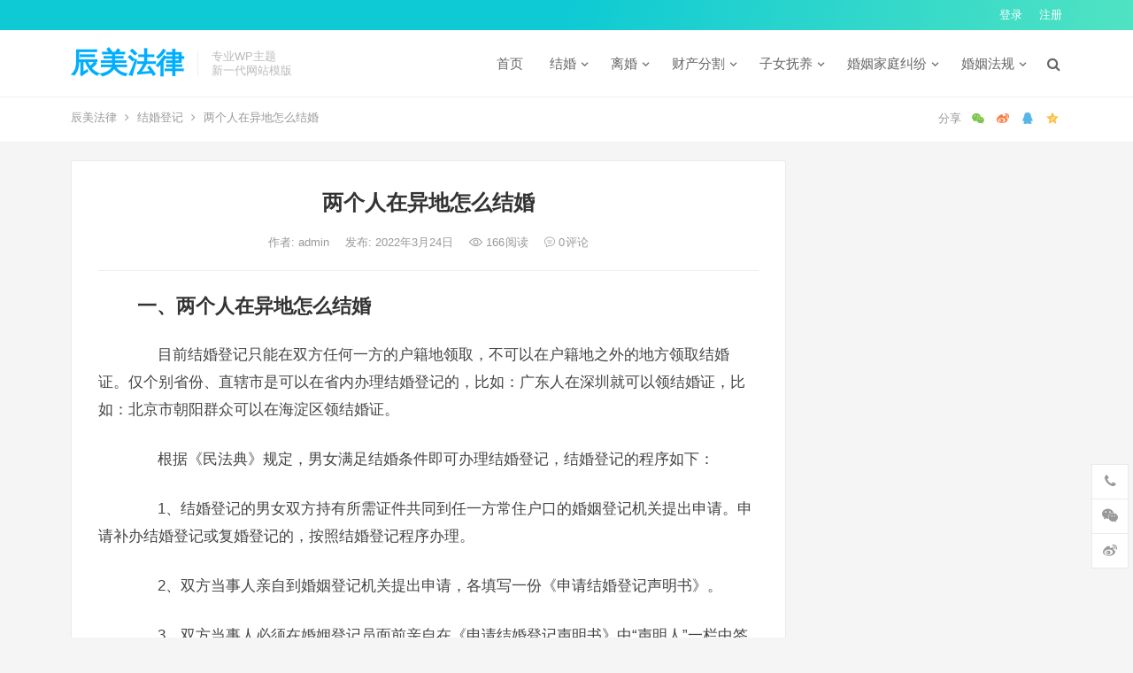

--- FILE ---
content_type: text/html; charset=UTF-8
request_url: https://www.chenmeilaw.com/law/1031.html
body_size: 16667
content:
<!DOCTYPE html>
<html lang="zh-CN">
<head>
<meta charset="UTF-8">
<meta name="viewport" content="width=device-width, initial-scale=1">
<meta http-equiv="X-UA-Compatible" content="IE=edge">
<meta name="HandheldFriendly" content="true">
<link rel="profile" href="http://gmpg.org/xfn/11">
<title>两个人在异地怎么结婚 &#8211; 辰美法律</title>
<meta name='robots' content='max-image-preview:large' />
<link rel="alternate" type="application/rss+xml" title="辰美法律 &raquo; Feed" href="/feed" />
<link rel="alternate" type="application/rss+xml" title="辰美法律 &raquo; 评论Feed" href="/comments/feed" />
<link rel="alternate" type="application/rss+xml" title="辰美法律 &raquo; 两个人在异地怎么结婚评论Feed" href="/law/1031.html/feed" />
<script type="text/javascript">
window._wpemojiSettings = {"baseUrl":"https:\/\/s.w.org\/images\/core\/emoji\/14.0.0\/72x72\/","ext":".png","svgUrl":"https:\/\/s.w.org\/images\/core\/emoji\/14.0.0\/svg\/","svgExt":".svg","source":{"concatemoji":"\/wp-includes\/js\/wp-emoji-release.min.js?ver=6.3"}};
/*! This file is auto-generated */
!function(i,n){var o,s,e;function c(e){try{var t={supportTests:e,timestamp:(new Date).valueOf()};sessionStorage.setItem(o,JSON.stringify(t))}catch(e){}}function p(e,t,n){e.clearRect(0,0,e.canvas.width,e.canvas.height),e.fillText(t,0,0);var t=new Uint32Array(e.getImageData(0,0,e.canvas.width,e.canvas.height).data),r=(e.clearRect(0,0,e.canvas.width,e.canvas.height),e.fillText(n,0,0),new Uint32Array(e.getImageData(0,0,e.canvas.width,e.canvas.height).data));return t.every(function(e,t){return e===r[t]})}function u(e,t,n){switch(t){case"flag":return n(e,"\ud83c\udff3\ufe0f\u200d\u26a7\ufe0f","\ud83c\udff3\ufe0f\u200b\u26a7\ufe0f")?!1:!n(e,"\ud83c\uddfa\ud83c\uddf3","\ud83c\uddfa\u200b\ud83c\uddf3")&&!n(e,"\ud83c\udff4\udb40\udc67\udb40\udc62\udb40\udc65\udb40\udc6e\udb40\udc67\udb40\udc7f","\ud83c\udff4\u200b\udb40\udc67\u200b\udb40\udc62\u200b\udb40\udc65\u200b\udb40\udc6e\u200b\udb40\udc67\u200b\udb40\udc7f");case"emoji":return!n(e,"\ud83e\udef1\ud83c\udffb\u200d\ud83e\udef2\ud83c\udfff","\ud83e\udef1\ud83c\udffb\u200b\ud83e\udef2\ud83c\udfff")}return!1}function f(e,t,n){var r="undefined"!=typeof WorkerGlobalScope&&self instanceof WorkerGlobalScope?new OffscreenCanvas(300,150):i.createElement("canvas"),a=r.getContext("2d",{willReadFrequently:!0}),o=(a.textBaseline="top",a.font="600 32px Arial",{});return e.forEach(function(e){o[e]=t(a,e,n)}),o}function t(e){var t=i.createElement("script");t.src=e,t.defer=!0,i.head.appendChild(t)}"undefined"!=typeof Promise&&(o="wpEmojiSettingsSupports",s=["flag","emoji"],n.supports={everything:!0,everythingExceptFlag:!0},e=new Promise(function(e){i.addEventListener("DOMContentLoaded",e,{once:!0})}),new Promise(function(t){var n=function(){try{var e=JSON.parse(sessionStorage.getItem(o));if("object"==typeof e&&"number"==typeof e.timestamp&&(new Date).valueOf()<e.timestamp+604800&&"object"==typeof e.supportTests)return e.supportTests}catch(e){}return null}();if(!n){if("undefined"!=typeof Worker&&"undefined"!=typeof OffscreenCanvas&&"undefined"!=typeof URL&&URL.createObjectURL&&"undefined"!=typeof Blob)try{var e="postMessage("+f.toString()+"("+[JSON.stringify(s),u.toString(),p.toString()].join(",")+"));",r=new Blob([e],{type:"text/javascript"}),a=new Worker(URL.createObjectURL(r),{name:"wpTestEmojiSupports"});return void(a.onmessage=function(e){c(n=e.data),a.terminate(),t(n)})}catch(e){}c(n=f(s,u,p))}t(n)}).then(function(e){for(var t in e)n.supports[t]=e[t],n.supports.everything=n.supports.everything&&n.supports[t],"flag"!==t&&(n.supports.everythingExceptFlag=n.supports.everythingExceptFlag&&n.supports[t]);n.supports.everythingExceptFlag=n.supports.everythingExceptFlag&&!n.supports.flag,n.DOMReady=!1,n.readyCallback=function(){n.DOMReady=!0}}).then(function(){return e}).then(function(){var e;n.supports.everything||(n.readyCallback(),(e=n.source||{}).concatemoji?t(e.concatemoji):e.wpemoji&&e.twemoji&&(t(e.twemoji),t(e.wpemoji)))}))}((window,document),window._wpemojiSettings);
</script>
<style type="text/css">
img.wp-smiley,
img.emoji {
	display: inline !important;
	border: none !important;
	box-shadow: none !important;
	height: 1em !important;
	width: 1em !important;
	margin: 0 0.07em !important;
	vertical-align: -0.1em !important;
	background: none !important;
	padding: 0 !important;
}
</style>
	<link rel='stylesheet' id='wp-block-library-css' href='/wp-includes/css/dist/block-library/style.min.css?ver=6.3' type='text/css' media='all' />
<style id='classic-theme-styles-inline-css' type='text/css'>
/*! This file is auto-generated */
.wp-block-button__link{color:#fff;background-color:#32373c;border-radius:9999px;box-shadow:none;text-decoration:none;padding:calc(.667em + 2px) calc(1.333em + 2px);font-size:1.125em}.wp-block-file__button{background:#32373c;color:#fff;text-decoration:none}
</style>
<style id='global-styles-inline-css' type='text/css'>
body{--wp--preset--color--black: #000000;--wp--preset--color--cyan-bluish-gray: #abb8c3;--wp--preset--color--white: #ffffff;--wp--preset--color--pale-pink: #f78da7;--wp--preset--color--vivid-red: #cf2e2e;--wp--preset--color--luminous-vivid-orange: #ff6900;--wp--preset--color--luminous-vivid-amber: #fcb900;--wp--preset--color--light-green-cyan: #7bdcb5;--wp--preset--color--vivid-green-cyan: #00d084;--wp--preset--color--pale-cyan-blue: #8ed1fc;--wp--preset--color--vivid-cyan-blue: #0693e3;--wp--preset--color--vivid-purple: #9b51e0;--wp--preset--gradient--vivid-cyan-blue-to-vivid-purple: linear-gradient(135deg,rgba(6,147,227,1) 0%,rgb(155,81,224) 100%);--wp--preset--gradient--light-green-cyan-to-vivid-green-cyan: linear-gradient(135deg,rgb(122,220,180) 0%,rgb(0,208,130) 100%);--wp--preset--gradient--luminous-vivid-amber-to-luminous-vivid-orange: linear-gradient(135deg,rgba(252,185,0,1) 0%,rgba(255,105,0,1) 100%);--wp--preset--gradient--luminous-vivid-orange-to-vivid-red: linear-gradient(135deg,rgba(255,105,0,1) 0%,rgb(207,46,46) 100%);--wp--preset--gradient--very-light-gray-to-cyan-bluish-gray: linear-gradient(135deg,rgb(238,238,238) 0%,rgb(169,184,195) 100%);--wp--preset--gradient--cool-to-warm-spectrum: linear-gradient(135deg,rgb(74,234,220) 0%,rgb(151,120,209) 20%,rgb(207,42,186) 40%,rgb(238,44,130) 60%,rgb(251,105,98) 80%,rgb(254,248,76) 100%);--wp--preset--gradient--blush-light-purple: linear-gradient(135deg,rgb(255,206,236) 0%,rgb(152,150,240) 100%);--wp--preset--gradient--blush-bordeaux: linear-gradient(135deg,rgb(254,205,165) 0%,rgb(254,45,45) 50%,rgb(107,0,62) 100%);--wp--preset--gradient--luminous-dusk: linear-gradient(135deg,rgb(255,203,112) 0%,rgb(199,81,192) 50%,rgb(65,88,208) 100%);--wp--preset--gradient--pale-ocean: linear-gradient(135deg,rgb(255,245,203) 0%,rgb(182,227,212) 50%,rgb(51,167,181) 100%);--wp--preset--gradient--electric-grass: linear-gradient(135deg,rgb(202,248,128) 0%,rgb(113,206,126) 100%);--wp--preset--gradient--midnight: linear-gradient(135deg,rgb(2,3,129) 0%,rgb(40,116,252) 100%);--wp--preset--font-size--small: 13px;--wp--preset--font-size--medium: 20px;--wp--preset--font-size--large: 36px;--wp--preset--font-size--x-large: 42px;--wp--preset--spacing--20: 0.44rem;--wp--preset--spacing--30: 0.67rem;--wp--preset--spacing--40: 1rem;--wp--preset--spacing--50: 1.5rem;--wp--preset--spacing--60: 2.25rem;--wp--preset--spacing--70: 3.38rem;--wp--preset--spacing--80: 5.06rem;--wp--preset--shadow--natural: 6px 6px 9px rgba(0, 0, 0, 0.2);--wp--preset--shadow--deep: 12px 12px 50px rgba(0, 0, 0, 0.4);--wp--preset--shadow--sharp: 6px 6px 0px rgba(0, 0, 0, 0.2);--wp--preset--shadow--outlined: 6px 6px 0px -3px rgba(255, 255, 255, 1), 6px 6px rgba(0, 0, 0, 1);--wp--preset--shadow--crisp: 6px 6px 0px rgba(0, 0, 0, 1);}:where(.is-layout-flex){gap: 0.5em;}:where(.is-layout-grid){gap: 0.5em;}body .is-layout-flow > .alignleft{float: left;margin-inline-start: 0;margin-inline-end: 2em;}body .is-layout-flow > .alignright{float: right;margin-inline-start: 2em;margin-inline-end: 0;}body .is-layout-flow > .aligncenter{margin-left: auto !important;margin-right: auto !important;}body .is-layout-constrained > .alignleft{float: left;margin-inline-start: 0;margin-inline-end: 2em;}body .is-layout-constrained > .alignright{float: right;margin-inline-start: 2em;margin-inline-end: 0;}body .is-layout-constrained > .aligncenter{margin-left: auto !important;margin-right: auto !important;}body .is-layout-constrained > :where(:not(.alignleft):not(.alignright):not(.alignfull)){max-width: var(--wp--style--global--content-size);margin-left: auto !important;margin-right: auto !important;}body .is-layout-constrained > .alignwide{max-width: var(--wp--style--global--wide-size);}body .is-layout-flex{display: flex;}body .is-layout-flex{flex-wrap: wrap;align-items: center;}body .is-layout-flex > *{margin: 0;}body .is-layout-grid{display: grid;}body .is-layout-grid > *{margin: 0;}:where(.wp-block-columns.is-layout-flex){gap: 2em;}:where(.wp-block-columns.is-layout-grid){gap: 2em;}:where(.wp-block-post-template.is-layout-flex){gap: 1.25em;}:where(.wp-block-post-template.is-layout-grid){gap: 1.25em;}.has-black-color{color: var(--wp--preset--color--black) !important;}.has-cyan-bluish-gray-color{color: var(--wp--preset--color--cyan-bluish-gray) !important;}.has-white-color{color: var(--wp--preset--color--white) !important;}.has-pale-pink-color{color: var(--wp--preset--color--pale-pink) !important;}.has-vivid-red-color{color: var(--wp--preset--color--vivid-red) !important;}.has-luminous-vivid-orange-color{color: var(--wp--preset--color--luminous-vivid-orange) !important;}.has-luminous-vivid-amber-color{color: var(--wp--preset--color--luminous-vivid-amber) !important;}.has-light-green-cyan-color{color: var(--wp--preset--color--light-green-cyan) !important;}.has-vivid-green-cyan-color{color: var(--wp--preset--color--vivid-green-cyan) !important;}.has-pale-cyan-blue-color{color: var(--wp--preset--color--pale-cyan-blue) !important;}.has-vivid-cyan-blue-color{color: var(--wp--preset--color--vivid-cyan-blue) !important;}.has-vivid-purple-color{color: var(--wp--preset--color--vivid-purple) !important;}.has-black-background-color{background-color: var(--wp--preset--color--black) !important;}.has-cyan-bluish-gray-background-color{background-color: var(--wp--preset--color--cyan-bluish-gray) !important;}.has-white-background-color{background-color: var(--wp--preset--color--white) !important;}.has-pale-pink-background-color{background-color: var(--wp--preset--color--pale-pink) !important;}.has-vivid-red-background-color{background-color: var(--wp--preset--color--vivid-red) !important;}.has-luminous-vivid-orange-background-color{background-color: var(--wp--preset--color--luminous-vivid-orange) !important;}.has-luminous-vivid-amber-background-color{background-color: var(--wp--preset--color--luminous-vivid-amber) !important;}.has-light-green-cyan-background-color{background-color: var(--wp--preset--color--light-green-cyan) !important;}.has-vivid-green-cyan-background-color{background-color: var(--wp--preset--color--vivid-green-cyan) !important;}.has-pale-cyan-blue-background-color{background-color: var(--wp--preset--color--pale-cyan-blue) !important;}.has-vivid-cyan-blue-background-color{background-color: var(--wp--preset--color--vivid-cyan-blue) !important;}.has-vivid-purple-background-color{background-color: var(--wp--preset--color--vivid-purple) !important;}.has-black-border-color{border-color: var(--wp--preset--color--black) !important;}.has-cyan-bluish-gray-border-color{border-color: var(--wp--preset--color--cyan-bluish-gray) !important;}.has-white-border-color{border-color: var(--wp--preset--color--white) !important;}.has-pale-pink-border-color{border-color: var(--wp--preset--color--pale-pink) !important;}.has-vivid-red-border-color{border-color: var(--wp--preset--color--vivid-red) !important;}.has-luminous-vivid-orange-border-color{border-color: var(--wp--preset--color--luminous-vivid-orange) !important;}.has-luminous-vivid-amber-border-color{border-color: var(--wp--preset--color--luminous-vivid-amber) !important;}.has-light-green-cyan-border-color{border-color: var(--wp--preset--color--light-green-cyan) !important;}.has-vivid-green-cyan-border-color{border-color: var(--wp--preset--color--vivid-green-cyan) !important;}.has-pale-cyan-blue-border-color{border-color: var(--wp--preset--color--pale-cyan-blue) !important;}.has-vivid-cyan-blue-border-color{border-color: var(--wp--preset--color--vivid-cyan-blue) !important;}.has-vivid-purple-border-color{border-color: var(--wp--preset--color--vivid-purple) !important;}.has-vivid-cyan-blue-to-vivid-purple-gradient-background{background: var(--wp--preset--gradient--vivid-cyan-blue-to-vivid-purple) !important;}.has-light-green-cyan-to-vivid-green-cyan-gradient-background{background: var(--wp--preset--gradient--light-green-cyan-to-vivid-green-cyan) !important;}.has-luminous-vivid-amber-to-luminous-vivid-orange-gradient-background{background: var(--wp--preset--gradient--luminous-vivid-amber-to-luminous-vivid-orange) !important;}.has-luminous-vivid-orange-to-vivid-red-gradient-background{background: var(--wp--preset--gradient--luminous-vivid-orange-to-vivid-red) !important;}.has-very-light-gray-to-cyan-bluish-gray-gradient-background{background: var(--wp--preset--gradient--very-light-gray-to-cyan-bluish-gray) !important;}.has-cool-to-warm-spectrum-gradient-background{background: var(--wp--preset--gradient--cool-to-warm-spectrum) !important;}.has-blush-light-purple-gradient-background{background: var(--wp--preset--gradient--blush-light-purple) !important;}.has-blush-bordeaux-gradient-background{background: var(--wp--preset--gradient--blush-bordeaux) !important;}.has-luminous-dusk-gradient-background{background: var(--wp--preset--gradient--luminous-dusk) !important;}.has-pale-ocean-gradient-background{background: var(--wp--preset--gradient--pale-ocean) !important;}.has-electric-grass-gradient-background{background: var(--wp--preset--gradient--electric-grass) !important;}.has-midnight-gradient-background{background: var(--wp--preset--gradient--midnight) !important;}.has-small-font-size{font-size: var(--wp--preset--font-size--small) !important;}.has-medium-font-size{font-size: var(--wp--preset--font-size--medium) !important;}.has-large-font-size{font-size: var(--wp--preset--font-size--large) !important;}.has-x-large-font-size{font-size: var(--wp--preset--font-size--x-large) !important;}
.wp-block-navigation a:where(:not(.wp-element-button)){color: inherit;}
:where(.wp-block-post-template.is-layout-flex){gap: 1.25em;}:where(.wp-block-post-template.is-layout-grid){gap: 1.25em;}
:where(.wp-block-columns.is-layout-flex){gap: 2em;}:where(.wp-block-columns.is-layout-grid){gap: 2em;}
.wp-block-pullquote{font-size: 1.5em;line-height: 1.6;}
</style>
<link rel='stylesheet' id='dameiti-style-css' href='/wp-content/themes/dameiti/style.css?ver=20210312' type='text/css' media='all' />
<link rel='stylesheet' id='genericons-style-css' href='/wp-content/themes/dameiti/genericons/genericons/genericons.css?ver=6.3' type='text/css' media='all' />
<link rel='stylesheet' id='flaticon-style-css' href='/wp-content/themes/dameiti/assets/css/flaticon.css?ver=20181102' type='text/css' media='all' />
<link rel='stylesheet' id='dameiti-responsive-style-css' href='/wp-content/themes/dameiti/responsive.css?ver=20210312' type='text/css' media='all' />
<script type='text/javascript' src='/wp-includes/js/jquery/jquery.min.js?ver=3.7.0' id='jquery-core-js'></script>
<script type='text/javascript' src='/wp-includes/js/jquery/jquery-migrate.min.js?ver=3.4.1' id='jquery-migrate-js'></script>
<script type='text/javascript' id='simple-likes-public-js-js-extra'>
/* <![CDATA[ */
var simpleLikes = {"ajaxurl":"\/wp-admin\/admin-ajax.php","like":"\u70b9\u8d5e\u8fd9\u7bc7\u6587\u7ae0","unlike":"\u53d6\u6d88\u70b9\u8d5e"};
/* ]]> */
</script>
<script type='text/javascript' src='/wp-content/themes/dameiti/assets/js/simple-likes-public.js?ver=0.5' id='simple-likes-public-js-js'></script>
<link rel="https://api.w.org/" href="/wp-json/" /><link rel="alternate" type="application/json" href="/wp-json/wp/v2/posts/1031" /><link rel="EditURI" type="application/rsd+xml" title="RSD" href="/xmlrpc.php?rsd" />
<meta name="generator" content="WordPress 6.3" />
<link rel="canonical" href="/law/1031.html" />
<link rel='shortlink' href='/?p=1031' />
<link rel="alternate" type="application/json+oembed" href="/wp-json/oembed/1.0/embed?url=%2Flaw%2F1031.html" />
<link rel="alternate" type="text/xml+oembed" href="/wp-json/oembed/1.0/embed?url=%2Flaw%2F1031.html&#038;format=xml" />
<link rel="pingback" href="/xmlrpc.php"><style type="text/css">
	
	/* Theme Colors */
	/* Primary Color */
	a:hover,
	.site-title a,
	.site-header .search-icon:hover .fa,
	.posts-nav-menu ul li a:hover,
	.sidebar .widget a:hover,
	.site-footer .widget a:hover,
	.author-box a:hover,
	article.hentry .edit-link a:hover,
	.comment-content a:hover,
	.entry-meta a:hover,
	.entry-title a:hover,
	.content-list .entry-title a:hover,
	.content-list .entry-title a:hover span,
	.content-list .entry-category a:after,
	.pagination .page-numbers:hover,
	.pagination .page-numbers.current,
	.author-box .author-meta .author-name a:hover,
	article.hentry .edit-link a,
	.author-box a,
	.page-content a,
	.entry-content a,
	.comment-author a,
	.comment-content a,
	.comment-reply-title small a:hover,
	.sidebar .widget a,
	.friend-nav li a:hover,
	.tooltip .left .contact-info h3,
	.single #primary .entry-footer .entry-like a,
	.single #primary .entry-footer .entry-sponsor span,
	.zhuanti-heading .section-more a:hover,
	.mini-page h4 a:hover,
	.mini-page ul li a:hover,
	.single-breadcrumbs a:hover,
	.bottom-right span.icon-link .text,
	.bottom-right a .text,
	#site-bottom a:hover,
	#tag_letter li a,
	#all_tags li a,
	#all_tags li a:hover {
		color: #00aeff;
	}	

	button,
	.btn,
	input[type="submit"],
	input[type="reset"],
	input[type="button"],
	.friend .friend-title:before,
	.partner-title:before,
	.sidebar .widget .widget-title:before,
	.related-content .section-title:before,
	.comment-reply-title:before,
	.comments-title:before,
	.posts-nav-menu ul li a:after,
	.single #primary .entry-footer .entry-like a:hover,
	.single #primary .entry-footer .entry-sponsor span:hover,
	.content-list .entry-category a,
	.entry-tags .tag-links a:hover,
	.must-log-in a,
	.widget_tag_cloud .tagcloud a:hover,
	.sidebar .widget_tabs .tab-content .tag-cloud-link:hover,
	#tag_letter li a:hover {
		background-color: #00aeff;		
	}
	.sf-menu li li a:hover {
		background-color: #00aeff !important;
	}
	@media only screen and (max-width: 959px) {
		#primary-menu {
			background-color: #00aeff;
		}
	}
	.single #primary .entry-footer .entry-like a,
	.single #primary .entry-footer .entry-like a:hover,
	.single #primary .entry-footer .entry-sponsor span,
	#all_tags li a:hover {
		border-color: #00aeff;
	}
	/* Secondary Color */
	.content-list .entry-title span,
	.page-content a:hover,
	.entry-content a:hover,
	article.hentry .edit-link a:hover,
	.author-box .author-meta .author-name a:hover,
	.sidebar .widget_custom_text h4 {
		color: #ff4c4c;
	}
	.sidebar .widget_custom_text:hover {
		border-color: #ff4c4c;
	}
	.sidebar .widget_custom_text .widget-title {
		background-color: #ff4c4c;
	}

	/* Tertiary Color */

	.content-list .entry-meta .entry-like a.liked {
		color: #76b852 !important;
	}
			.entry-content p {
			text-indent: 2em;
		}
	
	 
		#primary-menu {
			margin-right: 30px;
		}	
	
	/* Top Bar Color */
	.top-bar {
	    background: linear-gradient(105deg, #0ecad4, #0ecad4, #50e3c2);		
	}	
	/* Bottom Content Color */
	.bottom-content {
	    background: linear-gradient(105deg, #0ecad4, #0ecad4, #50e3c2);
	}
</style>

</head>

<body class="post-template-default single single-post postid-1031 single-format-standard group-blog">
<div id="page" class="site">
		<div class="top-bar clear">

		<div class="container">

			<nav id="top-nav" class="top-navigation">
				<div id="top-menu" class="sf-menu"></div>
			</nav><!-- #primary-nav -->

			<div class="header-right">
				<ul>
				
											<li class="header-login">
							<a href="/wp-login.php" title="登录">登录</a>
						</li>
					
											<li class="header-register">
							<a href="/wp-login.php?action=register" title="注册">注册</a>
						</li>
						

					

				
				</ul>
		
			</div><!-- .header-right -->

		</div><!-- .container -->

	</div><!--.top-bar-->

	
	<header id="masthead" class="site-header clear">
				<div class="container">

			<div class="site-branding">

				
					<div class="site-title">
						<h1><a href="">辰美法律</a></h1>
					</div><!-- .site-title -->

				
								<div class="site-desc no-mobile-desc">
										<div class="line1 has-line2">专业WP主题</div>
					<div class="line2">新一代网站模版</div>
				</div><!-- .site-desc -->
				
			</div><!-- .site-branding -->		

						<nav id="primary-nav" class="primary-navigation tablet_menu_col_6 phone_menu_col_4">
				<div class="menu-%e8%8b%b1%e8%af%ad%e8%8f%9c%e5%8d%95-container"><ul id="primary-menu" class="sf-menu"><li id="menu-item-137" class="menu-item menu-item-type-custom menu-item-object-custom menu-item-home menu-item-137"><a href="/">首页</a></li>
<li id="menu-item-119" class="menu-item menu-item-type-taxonomy menu-item-object-category current-post-ancestor menu-item-has-children menu-item-119"><a href="/jiehun">结婚</a><span class="icon"></span>
<ul class="sub-menu">
	<li id="menu-item-127" class="menu-item menu-item-type-taxonomy menu-item-object-category menu-item-127"><a href="/jiehun/chonghun">重婚</a></li>
	<li id="menu-item-126" class="menu-item menu-item-type-taxonomy menu-item-object-category menu-item-126"><a href="/jiehun/jiehunzheng">结婚证</a></li>
	<li id="menu-item-124" class="menu-item menu-item-type-taxonomy menu-item-object-category menu-item-124"><a href="/jiehun/jiehuntiaojian">结婚条件</a></li>
	<li id="menu-item-125" class="menu-item menu-item-type-taxonomy menu-item-object-category current-post-ancestor current-menu-parent current-post-parent menu-item-125"><a href="/jiehun/jiehundengji">结婚登记</a></li>
	<li id="menu-item-123" class="menu-item menu-item-type-taxonomy menu-item-object-category menu-item-123"><a href="/jiehun/jiehunshouxu">结婚手续</a></li>
	<li id="menu-item-120" class="menu-item menu-item-type-taxonomy menu-item-object-category menu-item-120"><a href="/jiehun/zaihunfuhun">再婚复婚</a></li>
	<li id="menu-item-122" class="menu-item menu-item-type-taxonomy menu-item-object-category menu-item-122"><a href="/jiehun/shewaijiehun">涉外结婚</a></li>
	<li id="menu-item-121" class="menu-item menu-item-type-taxonomy menu-item-object-category menu-item-121"><a href="/jiehun/fadingjiehunnianling">法定结婚年龄</a></li>
</ul>
</li>
<li id="menu-item-110" class="menu-item menu-item-type-taxonomy menu-item-object-category menu-item-has-children menu-item-110"><a href="/lihun">离婚</a><span class="icon"></span>
<ul class="sub-menu">
	<li id="menu-item-111" class="menu-item menu-item-type-taxonomy menu-item-object-category menu-item-111"><a href="/lihun/jialihun">假离婚</a></li>
	<li id="menu-item-113" class="menu-item menu-item-type-taxonomy menu-item-object-category menu-item-113"><a href="/lihun/ruhelihun">如何离婚</a></li>
	<li id="menu-item-112" class="menu-item menu-item-type-taxonomy menu-item-object-category menu-item-112"><a href="/lihun/xieyilihun">协议离婚</a></li>
	<li id="menu-item-118" class="menu-item menu-item-type-taxonomy menu-item-object-category menu-item-118"><a href="/lihun/susonglihun">诉讼离婚</a></li>
	<li id="menu-item-116" class="menu-item menu-item-type-taxonomy menu-item-object-category menu-item-116"><a href="/lihun/lihunpeichang">离婚赔偿</a></li>
	<li id="menu-item-115" class="menu-item menu-item-type-taxonomy menu-item-object-category menu-item-115"><a href="/lihun/lihunchengxu">离婚程序</a></li>
	<li id="menu-item-114" class="menu-item menu-item-type-taxonomy menu-item-object-category menu-item-114"><a href="/lihun/lihunxieyishu">离婚协议书</a></li>
	<li id="menu-item-117" class="menu-item menu-item-type-taxonomy menu-item-object-category menu-item-117"><a href="/lihun/lihunqisushu">离婚起诉书</a></li>
</ul>
</li>
<li id="menu-item-128" class="menu-item menu-item-type-taxonomy menu-item-object-category menu-item-has-children menu-item-128"><a href="/caichan">财产分割</a><span class="icon"></span>
<ul class="sub-menu">
	<li id="menu-item-134" class="menu-item menu-item-type-taxonomy menu-item-object-category menu-item-134"><a href="/caichan/caili">彩礼</a></li>
	<li id="menu-item-132" class="menu-item menu-item-type-taxonomy menu-item-object-category menu-item-132"><a href="/caichan/hunqiancaichan">婚前财产</a></li>
	<li id="menu-item-129" class="menu-item menu-item-type-taxonomy menu-item-object-category menu-item-129"><a href="/caichan/fuqizhaiwu">夫妻债务</a></li>
	<li id="menu-item-135" class="menu-item menu-item-type-taxonomy menu-item-object-category menu-item-135"><a href="/caichan/caichangongzheng">财产公证</a></li>
	<li id="menu-item-133" class="menu-item menu-item-type-taxonomy menu-item-object-category menu-item-133"><a href="/caichan/hunqiancaichanfenge">婚前财产分割</a></li>
	<li id="menu-item-130" class="menu-item menu-item-type-taxonomy menu-item-object-category menu-item-130"><a href="/caichan/fuqigongtongcaichan">夫妻共同财产</a></li>
	<li id="menu-item-131" class="menu-item menu-item-type-taxonomy menu-item-object-category menu-item-131"><a href="/caichan/fuqicaichanyuedi">夫妻财产约定</a></li>
	<li id="menu-item-136" class="menu-item menu-item-type-taxonomy menu-item-object-category menu-item-136"><a href="/caichan/caichanfengexieyi">财产分割协议</a></li>
</ul>
</li>
<li id="menu-item-101" class="menu-item menu-item-type-taxonomy menu-item-object-category menu-item-has-children menu-item-101"><a href="/zinv">子女抚养</a><span class="icon"></span>
<ul class="sub-menu">
	<li id="menu-item-102" class="menu-item menu-item-type-taxonomy menu-item-object-category menu-item-102"><a href="/zinv/santai">二胎&amp;三胎</a></li>
	<li id="menu-item-106" class="menu-item menu-item-type-taxonomy menu-item-object-category menu-item-106"><a href="/zinv/fuyangfei">抚养费</a></li>
	<li id="menu-item-105" class="menu-item menu-item-type-taxonomy menu-item-object-category menu-item-105"><a href="/zinv/fuyangquan">抚养权</a></li>
	<li id="menu-item-107" class="menu-item menu-item-type-taxonomy menu-item-object-category menu-item-107"><a href="/zinv/tanshiquan">探视权</a></li>
	<li id="menu-item-103" class="menu-item menu-item-type-taxonomy menu-item-object-category menu-item-103"><a href="/zinv/biangengfuyangquan">变更抚养权</a></li>
	<li id="menu-item-104" class="menu-item menu-item-type-taxonomy menu-item-object-category menu-item-104"><a href="/zinv/zinvjianhuquan">子女监护权</a></li>
	<li id="menu-item-109" class="menu-item menu-item-type-taxonomy menu-item-object-category menu-item-109"><a href="/zinv/feihunshengzinv">非婚生子女</a></li>
	<li id="menu-item-108" class="menu-item menu-item-type-taxonomy menu-item-object-category menu-item-108"><a href="/zinv/shehuifuyangfei">社会抚养费</a></li>
</ul>
</li>
<li id="menu-item-91" class="menu-item menu-item-type-taxonomy menu-item-object-category menu-item-has-children menu-item-91"><a href="/jiufen">婚姻家庭纠纷</a><span class="icon"></span>
<ul class="sub-menu">
	<li id="menu-item-94" class="menu-item menu-item-type-taxonomy menu-item-object-category menu-item-94"><a href="/jiufen/hunyinjiufen">婚姻纠纷</a></li>
	<li id="menu-item-97" class="menu-item menu-item-type-taxonomy menu-item-object-category menu-item-97"><a href="/jiufen/lihunjiufen">离婚纠纷</a></li>
	<li id="menu-item-95" class="menu-item menu-item-type-taxonomy menu-item-object-category menu-item-95"><a href="/jiufen/fuyangjiufen">扶养纠纷</a></li>
	<li id="menu-item-98" class="menu-item menu-item-type-taxonomy menu-item-object-category menu-item-98"><a href="/jiufen/shanyangjiufen">赡养纠纷</a></li>
	<li id="menu-item-96" class="menu-item menu-item-type-taxonomy menu-item-object-category menu-item-96"><a href="/jiufen/fuyangfeijiufen">扶养费纠纷</a></li>
	<li id="menu-item-99" class="menu-item menu-item-type-taxonomy menu-item-object-category menu-item-99"><a href="/jiufen/shanyangfeijiufen">赡养费纠纷</a></li>
	<li id="menu-item-93" class="menu-item menu-item-type-taxonomy menu-item-object-category menu-item-93"><a href="/jiufen/hunyinwuxiaojiufen">婚姻无效纠纷</a></li>
	<li id="menu-item-92" class="menu-item menu-item-type-taxonomy menu-item-object-category menu-item-92"><a href="/jiufen/biangengshanyangguanxi">变更赡养关系</a></li>
</ul>
</li>
<li id="menu-item-100" class="menu-item menu-item-type-taxonomy menu-item-object-category menu-item-has-children menu-item-100"><a href="/hunyinfagui">婚姻法规</a><span class="icon"></span>
<ul class="sub-menu">
	<li id="menu-item-8852" class="menu-item menu-item-type-post_type menu-item-object-post menu-item-8852"><a href="/law/8842.html">婚姻法司法解释一全文</a></li>
	<li id="menu-item-8851" class="menu-item menu-item-type-post_type menu-item-object-post menu-item-8851"><a href="/law/8845.html">婚姻法司法解释二全文</a></li>
	<li id="menu-item-8853" class="menu-item menu-item-type-post_type menu-item-object-post menu-item-8853"><a href="/law/8848.html">婚姻法司法解释三全文</a></li>
</ul>
</li>
</ul></div>			</nav><!-- #primary-nav -->

			<div class="header-toggles  ">
				<button class="toggle nav-toggle mobile-nav-toggle" data-toggle-target=".menu-modal"  data-toggle-body-class="showing-menu-modal" aria-expanded="false" data-set-focus=".close-nav-toggle">
					<span class="toggle-inner">
						<span class="toggle-icon">
							<svg class="svg-icon" aria-hidden="true" role="img" focusable="false" xmlns="http://www.w3.org/2000/svg" width="26" height="7" viewBox="0 0 26 7"><path fill-rule="evenodd" d="M332.5,45 C330.567003,45 329,43.4329966 329,41.5 C329,39.5670034 330.567003,38 332.5,38 C334.432997,38 336,39.5670034 336,41.5 C336,43.4329966 334.432997,45 332.5,45 Z M342,45 C340.067003,45 338.5,43.4329966 338.5,41.5 C338.5,39.5670034 340.067003,38 342,38 C343.932997,38 345.5,39.5670034 345.5,41.5 C345.5,43.4329966 343.932997,45 342,45 Z M351.5,45 C349.567003,45 348,43.4329966 348,41.5 C348,39.5670034 349.567003,38 351.5,38 C353.432997,38 355,39.5670034 355,41.5 C355,43.4329966 353.432997,45 351.5,45 Z" transform="translate(-329 -38)" /></svg>						</span>
						<span class="toggle-text">菜单</span>
					</span>
				</button><!-- .nav-toggle -->
			</div><!-- .header-toggles -->	

			 
				<div class="header-search-icon">
					<span class="search-icon">
						<i class="fa fa-search"></i>
						<i class="fa fa-close"></i>			
					</span>
				</div>
			
			 
				<div class="header-search">
					<form id="searchform" method="get" action="/">
	<input type="search" name="s" class="search-input" placeholder="请输入关键词" autocomplete="off">
	<button type="submit" class="search-submit">搜索</button>		
</form>				</div><!-- .header-search -->
					

		</div><!-- .container -->

	</header><!-- #masthead -->	

	<div class="menu-modal cover-modal header-footer-group" data-modal-target-string=".menu-modal">

		<div class="menu-modal-inner modal-inner">

			<div class="menu-wrapper section-inner">

				<div class="menu-top">

					<button class="toggle close-nav-toggle fill-children-current-color" data-toggle-target=".menu-modal" data-toggle-body-class="showing-menu-modal" aria-expanded="false" data-set-focus=".menu-modal">
						<span class="toggle-text">关闭菜单</span>
						<svg class="svg-icon" aria-hidden="true" role="img" focusable="false" xmlns="http://www.w3.org/2000/svg" width="16" height="16" viewBox="0 0 16 16"><polygon fill="" fill-rule="evenodd" points="6.852 7.649 .399 1.195 1.445 .149 7.899 6.602 14.352 .149 15.399 1.195 8.945 7.649 15.399 14.102 14.352 15.149 7.899 8.695 1.445 15.149 .399 14.102" /></svg>					</button><!-- .nav-toggle -->

					
					<nav class="mobile-menu" aria-label="Mobile" role="navigation">

						<ul class="modal-menu reset-list-style">

						<li class="menu-item menu-item-type-custom menu-item-object-custom menu-item-home menu-item-137"><div class="ancestor-wrapper"><a href="/">首页</a></div><!-- .ancestor-wrapper --></li>
<li class="menu-item menu-item-type-taxonomy menu-item-object-category current-post-ancestor menu-item-has-children menu-item-119"><div class="ancestor-wrapper"><a href="/jiehun">结婚</a><button class="toggle sub-menu-toggle fill-children-current-color" data-toggle-target=".menu-modal .menu-item-119 > .sub-menu" data-toggle-type="slidetoggle" data-toggle-duration="250" aria-expanded="false"><span class="screen-reader-text">Show sub menu</span><svg class="svg-icon" aria-hidden="true" role="img" focusable="false" xmlns="http://www.w3.org/2000/svg" width="20" height="12" viewBox="0 0 20 12"><polygon fill="" fill-rule="evenodd" points="1319.899 365.778 1327.678 358 1329.799 360.121 1319.899 370.021 1310 360.121 1312.121 358" transform="translate(-1310 -358)" /></svg></button></div><!-- .ancestor-wrapper -->
<ul class="sub-menu">
	<li class="menu-item menu-item-type-taxonomy menu-item-object-category menu-item-127"><div class="ancestor-wrapper"><a href="/jiehun/chonghun">重婚</a></div><!-- .ancestor-wrapper --></li>
	<li class="menu-item menu-item-type-taxonomy menu-item-object-category menu-item-126"><div class="ancestor-wrapper"><a href="/jiehun/jiehunzheng">结婚证</a></div><!-- .ancestor-wrapper --></li>
	<li class="menu-item menu-item-type-taxonomy menu-item-object-category menu-item-124"><div class="ancestor-wrapper"><a href="/jiehun/jiehuntiaojian">结婚条件</a></div><!-- .ancestor-wrapper --></li>
	<li class="menu-item menu-item-type-taxonomy menu-item-object-category current-post-ancestor current-menu-parent current-post-parent menu-item-125"><div class="ancestor-wrapper"><a href="/jiehun/jiehundengji">结婚登记</a></div><!-- .ancestor-wrapper --></li>
	<li class="menu-item menu-item-type-taxonomy menu-item-object-category menu-item-123"><div class="ancestor-wrapper"><a href="/jiehun/jiehunshouxu">结婚手续</a></div><!-- .ancestor-wrapper --></li>
	<li class="menu-item menu-item-type-taxonomy menu-item-object-category menu-item-120"><div class="ancestor-wrapper"><a href="/jiehun/zaihunfuhun">再婚复婚</a></div><!-- .ancestor-wrapper --></li>
	<li class="menu-item menu-item-type-taxonomy menu-item-object-category menu-item-122"><div class="ancestor-wrapper"><a href="/jiehun/shewaijiehun">涉外结婚</a></div><!-- .ancestor-wrapper --></li>
	<li class="menu-item menu-item-type-taxonomy menu-item-object-category menu-item-121"><div class="ancestor-wrapper"><a href="/jiehun/fadingjiehunnianling">法定结婚年龄</a></div><!-- .ancestor-wrapper --></li>
</ul>
</li>
<li class="menu-item menu-item-type-taxonomy menu-item-object-category menu-item-has-children menu-item-110"><div class="ancestor-wrapper"><a href="/lihun">离婚</a><button class="toggle sub-menu-toggle fill-children-current-color" data-toggle-target=".menu-modal .menu-item-110 > .sub-menu" data-toggle-type="slidetoggle" data-toggle-duration="250" aria-expanded="false"><span class="screen-reader-text">Show sub menu</span><svg class="svg-icon" aria-hidden="true" role="img" focusable="false" xmlns="http://www.w3.org/2000/svg" width="20" height="12" viewBox="0 0 20 12"><polygon fill="" fill-rule="evenodd" points="1319.899 365.778 1327.678 358 1329.799 360.121 1319.899 370.021 1310 360.121 1312.121 358" transform="translate(-1310 -358)" /></svg></button></div><!-- .ancestor-wrapper -->
<ul class="sub-menu">
	<li class="menu-item menu-item-type-taxonomy menu-item-object-category menu-item-111"><div class="ancestor-wrapper"><a href="/lihun/jialihun">假离婚</a></div><!-- .ancestor-wrapper --></li>
	<li class="menu-item menu-item-type-taxonomy menu-item-object-category menu-item-113"><div class="ancestor-wrapper"><a href="/lihun/ruhelihun">如何离婚</a></div><!-- .ancestor-wrapper --></li>
	<li class="menu-item menu-item-type-taxonomy menu-item-object-category menu-item-112"><div class="ancestor-wrapper"><a href="/lihun/xieyilihun">协议离婚</a></div><!-- .ancestor-wrapper --></li>
	<li class="menu-item menu-item-type-taxonomy menu-item-object-category menu-item-118"><div class="ancestor-wrapper"><a href="/lihun/susonglihun">诉讼离婚</a></div><!-- .ancestor-wrapper --></li>
	<li class="menu-item menu-item-type-taxonomy menu-item-object-category menu-item-116"><div class="ancestor-wrapper"><a href="/lihun/lihunpeichang">离婚赔偿</a></div><!-- .ancestor-wrapper --></li>
	<li class="menu-item menu-item-type-taxonomy menu-item-object-category menu-item-115"><div class="ancestor-wrapper"><a href="/lihun/lihunchengxu">离婚程序</a></div><!-- .ancestor-wrapper --></li>
	<li class="menu-item menu-item-type-taxonomy menu-item-object-category menu-item-114"><div class="ancestor-wrapper"><a href="/lihun/lihunxieyishu">离婚协议书</a></div><!-- .ancestor-wrapper --></li>
	<li class="menu-item menu-item-type-taxonomy menu-item-object-category menu-item-117"><div class="ancestor-wrapper"><a href="/lihun/lihunqisushu">离婚起诉书</a></div><!-- .ancestor-wrapper --></li>
</ul>
</li>
<li class="menu-item menu-item-type-taxonomy menu-item-object-category menu-item-has-children menu-item-128"><div class="ancestor-wrapper"><a href="/caichan">财产分割</a><button class="toggle sub-menu-toggle fill-children-current-color" data-toggle-target=".menu-modal .menu-item-128 > .sub-menu" data-toggle-type="slidetoggle" data-toggle-duration="250" aria-expanded="false"><span class="screen-reader-text">Show sub menu</span><svg class="svg-icon" aria-hidden="true" role="img" focusable="false" xmlns="http://www.w3.org/2000/svg" width="20" height="12" viewBox="0 0 20 12"><polygon fill="" fill-rule="evenodd" points="1319.899 365.778 1327.678 358 1329.799 360.121 1319.899 370.021 1310 360.121 1312.121 358" transform="translate(-1310 -358)" /></svg></button></div><!-- .ancestor-wrapper -->
<ul class="sub-menu">
	<li class="menu-item menu-item-type-taxonomy menu-item-object-category menu-item-134"><div class="ancestor-wrapper"><a href="/caichan/caili">彩礼</a></div><!-- .ancestor-wrapper --></li>
	<li class="menu-item menu-item-type-taxonomy menu-item-object-category menu-item-132"><div class="ancestor-wrapper"><a href="/caichan/hunqiancaichan">婚前财产</a></div><!-- .ancestor-wrapper --></li>
	<li class="menu-item menu-item-type-taxonomy menu-item-object-category menu-item-129"><div class="ancestor-wrapper"><a href="/caichan/fuqizhaiwu">夫妻债务</a></div><!-- .ancestor-wrapper --></li>
	<li class="menu-item menu-item-type-taxonomy menu-item-object-category menu-item-135"><div class="ancestor-wrapper"><a href="/caichan/caichangongzheng">财产公证</a></div><!-- .ancestor-wrapper --></li>
	<li class="menu-item menu-item-type-taxonomy menu-item-object-category menu-item-133"><div class="ancestor-wrapper"><a href="/caichan/hunqiancaichanfenge">婚前财产分割</a></div><!-- .ancestor-wrapper --></li>
	<li class="menu-item menu-item-type-taxonomy menu-item-object-category menu-item-130"><div class="ancestor-wrapper"><a href="/caichan/fuqigongtongcaichan">夫妻共同财产</a></div><!-- .ancestor-wrapper --></li>
	<li class="menu-item menu-item-type-taxonomy menu-item-object-category menu-item-131"><div class="ancestor-wrapper"><a href="/caichan/fuqicaichanyuedi">夫妻财产约定</a></div><!-- .ancestor-wrapper --></li>
	<li class="menu-item menu-item-type-taxonomy menu-item-object-category menu-item-136"><div class="ancestor-wrapper"><a href="/caichan/caichanfengexieyi">财产分割协议</a></div><!-- .ancestor-wrapper --></li>
</ul>
</li>
<li class="menu-item menu-item-type-taxonomy menu-item-object-category menu-item-has-children menu-item-101"><div class="ancestor-wrapper"><a href="/zinv">子女抚养</a><button class="toggle sub-menu-toggle fill-children-current-color" data-toggle-target=".menu-modal .menu-item-101 > .sub-menu" data-toggle-type="slidetoggle" data-toggle-duration="250" aria-expanded="false"><span class="screen-reader-text">Show sub menu</span><svg class="svg-icon" aria-hidden="true" role="img" focusable="false" xmlns="http://www.w3.org/2000/svg" width="20" height="12" viewBox="0 0 20 12"><polygon fill="" fill-rule="evenodd" points="1319.899 365.778 1327.678 358 1329.799 360.121 1319.899 370.021 1310 360.121 1312.121 358" transform="translate(-1310 -358)" /></svg></button></div><!-- .ancestor-wrapper -->
<ul class="sub-menu">
	<li class="menu-item menu-item-type-taxonomy menu-item-object-category menu-item-102"><div class="ancestor-wrapper"><a href="/zinv/santai">二胎&amp;三胎</a></div><!-- .ancestor-wrapper --></li>
	<li class="menu-item menu-item-type-taxonomy menu-item-object-category menu-item-106"><div class="ancestor-wrapper"><a href="/zinv/fuyangfei">抚养费</a></div><!-- .ancestor-wrapper --></li>
	<li class="menu-item menu-item-type-taxonomy menu-item-object-category menu-item-105"><div class="ancestor-wrapper"><a href="/zinv/fuyangquan">抚养权</a></div><!-- .ancestor-wrapper --></li>
	<li class="menu-item menu-item-type-taxonomy menu-item-object-category menu-item-107"><div class="ancestor-wrapper"><a href="/zinv/tanshiquan">探视权</a></div><!-- .ancestor-wrapper --></li>
	<li class="menu-item menu-item-type-taxonomy menu-item-object-category menu-item-103"><div class="ancestor-wrapper"><a href="/zinv/biangengfuyangquan">变更抚养权</a></div><!-- .ancestor-wrapper --></li>
	<li class="menu-item menu-item-type-taxonomy menu-item-object-category menu-item-104"><div class="ancestor-wrapper"><a href="/zinv/zinvjianhuquan">子女监护权</a></div><!-- .ancestor-wrapper --></li>
	<li class="menu-item menu-item-type-taxonomy menu-item-object-category menu-item-109"><div class="ancestor-wrapper"><a href="/zinv/feihunshengzinv">非婚生子女</a></div><!-- .ancestor-wrapper --></li>
	<li class="menu-item menu-item-type-taxonomy menu-item-object-category menu-item-108"><div class="ancestor-wrapper"><a href="/zinv/shehuifuyangfei">社会抚养费</a></div><!-- .ancestor-wrapper --></li>
</ul>
</li>
<li class="menu-item menu-item-type-taxonomy menu-item-object-category menu-item-has-children menu-item-91"><div class="ancestor-wrapper"><a href="/jiufen">婚姻家庭纠纷</a><button class="toggle sub-menu-toggle fill-children-current-color" data-toggle-target=".menu-modal .menu-item-91 > .sub-menu" data-toggle-type="slidetoggle" data-toggle-duration="250" aria-expanded="false"><span class="screen-reader-text">Show sub menu</span><svg class="svg-icon" aria-hidden="true" role="img" focusable="false" xmlns="http://www.w3.org/2000/svg" width="20" height="12" viewBox="0 0 20 12"><polygon fill="" fill-rule="evenodd" points="1319.899 365.778 1327.678 358 1329.799 360.121 1319.899 370.021 1310 360.121 1312.121 358" transform="translate(-1310 -358)" /></svg></button></div><!-- .ancestor-wrapper -->
<ul class="sub-menu">
	<li class="menu-item menu-item-type-taxonomy menu-item-object-category menu-item-94"><div class="ancestor-wrapper"><a href="/jiufen/hunyinjiufen">婚姻纠纷</a></div><!-- .ancestor-wrapper --></li>
	<li class="menu-item menu-item-type-taxonomy menu-item-object-category menu-item-97"><div class="ancestor-wrapper"><a href="/jiufen/lihunjiufen">离婚纠纷</a></div><!-- .ancestor-wrapper --></li>
	<li class="menu-item menu-item-type-taxonomy menu-item-object-category menu-item-95"><div class="ancestor-wrapper"><a href="/jiufen/fuyangjiufen">扶养纠纷</a></div><!-- .ancestor-wrapper --></li>
	<li class="menu-item menu-item-type-taxonomy menu-item-object-category menu-item-98"><div class="ancestor-wrapper"><a href="/jiufen/shanyangjiufen">赡养纠纷</a></div><!-- .ancestor-wrapper --></li>
	<li class="menu-item menu-item-type-taxonomy menu-item-object-category menu-item-96"><div class="ancestor-wrapper"><a href="/jiufen/fuyangfeijiufen">扶养费纠纷</a></div><!-- .ancestor-wrapper --></li>
	<li class="menu-item menu-item-type-taxonomy menu-item-object-category menu-item-99"><div class="ancestor-wrapper"><a href="/jiufen/shanyangfeijiufen">赡养费纠纷</a></div><!-- .ancestor-wrapper --></li>
	<li class="menu-item menu-item-type-taxonomy menu-item-object-category menu-item-93"><div class="ancestor-wrapper"><a href="/jiufen/hunyinwuxiaojiufen">婚姻无效纠纷</a></div><!-- .ancestor-wrapper --></li>
	<li class="menu-item menu-item-type-taxonomy menu-item-object-category menu-item-92"><div class="ancestor-wrapper"><a href="/jiufen/biangengshanyangguanxi">变更赡养关系</a></div><!-- .ancestor-wrapper --></li>
</ul>
</li>
<li class="menu-item menu-item-type-taxonomy menu-item-object-category menu-item-has-children menu-item-100"><div class="ancestor-wrapper"><a href="/hunyinfagui">婚姻法规</a><button class="toggle sub-menu-toggle fill-children-current-color" data-toggle-target=".menu-modal .menu-item-100 > .sub-menu" data-toggle-type="slidetoggle" data-toggle-duration="250" aria-expanded="false"><span class="screen-reader-text">Show sub menu</span><svg class="svg-icon" aria-hidden="true" role="img" focusable="false" xmlns="http://www.w3.org/2000/svg" width="20" height="12" viewBox="0 0 20 12"><polygon fill="" fill-rule="evenodd" points="1319.899 365.778 1327.678 358 1329.799 360.121 1319.899 370.021 1310 360.121 1312.121 358" transform="translate(-1310 -358)" /></svg></button></div><!-- .ancestor-wrapper -->
<ul class="sub-menu">
	<li class="menu-item menu-item-type-post_type menu-item-object-post menu-item-8852"><div class="ancestor-wrapper"><a href="/law/8842.html">婚姻法司法解释一全文</a></div><!-- .ancestor-wrapper --></li>
	<li class="menu-item menu-item-type-post_type menu-item-object-post menu-item-8851"><div class="ancestor-wrapper"><a href="/law/8845.html">婚姻法司法解释二全文</a></div><!-- .ancestor-wrapper --></li>
	<li class="menu-item menu-item-type-post_type menu-item-object-post menu-item-8853"><div class="ancestor-wrapper"><a href="/law/8848.html">婚姻法司法解释三全文</a></div><!-- .ancestor-wrapper --></li>
</ul>
</li>

						</ul>

					</nav>

				</div><!-- .menu-top -->

			</div><!-- .menu-wrapper -->

		</div><!-- .menu-modal-inner -->

	</div><!-- .menu-modal -->		

	<div class="header-space"></div>

	
			<div class="single-breadcrumbs clear">
			<div class="container">
				<a href="">辰美法律</a> <i class="fa fa-angle-right"></i> <a target="_blank" href="/jiehun/jiehundengji " >结婚登记</a>  <span class="single-breadcrumbs-title"><i class="fa fa-angle-right"></i> 两个人在异地怎么结婚</span>

				<span class="single-posts-nav">
					
						<span class="custom-share">
							<span class="social-share" data-sites="wechat, weibo, qq, qzone"></span>
						</span>

										
				</span>
			</div>
		</div>
	
<div id="content" class="site-content site_container container clear">
	
	<div id="primary" class="content-area">

		<div class="content-wrapper">

			<main id="main" class="site-main" >

			
<article id="post-1031" class="post-1031 post type-post status-publish format-standard hentry category-jiehundengji tag-106 tag-104 tag-105 tag-103">

	<header class="entry-header">	

			<h1 class="entry-title">两个人在异地怎么结婚</h1>
				<div class="entry-meta">

	
		<span class="entry-author">
			作者:
			<a href="/law/author/admin">
				
				admin			</a>

		</span><!-- .entry-author -->

	
		

	
		<span class="entry-date">
			发布: 2022年3月24日		</span><!-- .entry-date -->

	
			<span class="entry-views"><i class="flaticon-eye"></i> 166<em>阅读</em></span>
		

			<span class="entry-comment"><a href="/law/1031.html#respond" class="comments-link" ><i class="flaticon-chat-comment-oval-speech-bubble-with-text-lines"></i> 0<em>评论</em></a></span>
	
</div><!-- .entry-meta -->
			
	</header><!-- .entry-header -->

	
		
	<div class="entry-content">
			
		
		<h2>　　<strong>一</strong><strong>、</strong><strong>两个人在异地怎么结婚</strong></h2>
<p>　　目前结婚登记只能在双方任何一方的户籍地领取，不可以在户籍地之外的地方领取结婚证。仅个别省份、直辖市是可以在省内办理结婚登记的，比如：广东人在深圳就可以领结婚证，比如：北京市朝阳群众可以在海淀区领结婚证。</p>
<p>　　根据《民法典》规定，男女满足结婚条件即可办理结婚登记，结婚登记的程序如下：</p>
<p>　　1、结婚登记的男女双方持有所需证件共同到任一方常住户口的婚姻登记机关提出申请。申请补办结婚登记或复婚登记的，按照结婚登记程序办理。</p>
<p>　　2、双方当事人亲自到婚姻登记机关提出申请，各填写一份《申请结婚登记声明书》。</p>
<p>　　3、双方当事人必须在婚姻登记员面前亲自在《申请结婚登记声明书》中“声明人”一栏中签名或按指印。</p>
<p>　　4、婚姻登记机关对双方提交的证件、声明进行审查，符合结婚登记条件的，准予登记。</p>
<p style="text-align: center"><img decoding="async" class="aligncenter" alt="两个人在异地怎么结婚" src="/images/20220324/ud3t5keniy4.jpg" style="height: 300px;width: 484px" /></p>
<h2>　　<strong>二</strong><strong>、</strong><strong>结婚登记需要什么证件</strong></h2>
<p>　　根据我国《婚姻登记条例》中的相关规定：办理再婚登记的内地居民应当出具下列证件和证明材料：</p>
<p>　　1、男女双方的常住户口簿、居民身份证。</p>
<p>　　2、本人无配偶以及与对方当事人没有直系血亲和三代以内旁系血亲关系的签字声明。</p>
<p>　　3、双方当事人提交3张2寸的近期半身免冠彩色合影照片。</p>
<h2>　　<strong>三</strong><strong>、民法典中婚姻关系的主体是什么</strong></h2>
<p>　　婚姻关系的主体为夫妻双方。婚姻关系主要有以下特点：</p>
<p>　　1、以男女两性结合为基础</p>
<p>　　这是婚姻的自然层次上的含义。男女两性的生理差别、人类固有的性本能，是婚姻赖以形成的自然因素，也是婚姻固有的自然属性，这种自然属性是婚姻关系区别于其他社会关系的重要特征，如果没有上述种种自然因素，人类社会根本就不可能出现婚姻。</p>
<p>　　2、以共同生活为目的</p>
<p>　　所谓“共同生活”，是指居住在一起，成为同一个家庭的成员，处在同一个生活消费共同体中。一般情况下，还包括夫妻之间的性生活和夫妻间的互敬互爱。史尚宽先生认为，“共同生活”一般为“精神的生活共同（互相亲爱、精神的结合）、性的生活共同（肉的结合）及经济的生活共同（家计共有），”这是对“共同生活”全部内容的概括。</p>
<p>　　3、具有夫妻身份的公示性</p>
<p>　　夫妻身份的公示性，是婚姻的现象层次上的含义。它要求婚姻双方当事人应具有公开的夫妻身份。婚姻概念的这一层含义，包含两方面的内容。</p>
<p>　　以上就是小编整理收集的关于<strong>两个人在异地怎么结婚</strong>的法律知识，两个人在异地办理结婚登记只能在双方任何一方的户籍地领取，但是也有一些省份可以在省内某个地方办理结婚证的。如果您还有其他问题的，欢迎咨询律师。</p>
	</div><!-- .entry-content -->

	
		<div class="single-credit">
			本文来自网络，不代表辰美法律立场，转载请注明出处：<a href="/law/1031.html"">/law/1031.html</a>		</div>

	
	<div class="entry-footer clear">

				<!-- The Modal -->
		<div id="myModal" class="modal">

		  <!-- Modal content -->
		  <div class="modal-content clear">    
		  		<h3>给这篇文章的作者打赏</h3>
			    <div class="ht_grid_1_2_custom">
			    	<img src="/wp-content/themes/dameiti/assets/img/weixin-code.png" alt="微信扫一扫打赏"/>
			    	微信扫一扫打赏
			    </div>
			    <div class="ht_grid_1_2_custom">
			    	<img src="/wp-content/themes/dameiti/assets/img/alipay-code.png" alt="微信扫一扫打赏"/>
			    	支付宝扫一扫打赏	
			    </div>   
		    <span class="close">&times;</span>

		  </div>

		</div>

				<div class="entry-footer-right">
					<span class="entry-sponsor">
				<span id="myBtn" href="#"><i class="fa fa-jpy"></i> 打赏</span>
			</span>
								
				<span class="entry-like">
					<span class="sl-wrapper"><a href="/wp-admin/admin-ajax.php?action=process_simple_like&post_id=1031&nonce=30a48641a5&is_comment=0&disabled=true" class="sl-button sl-button-1031" data-nonce="30a48641a5" data-post-id="1031" data-iscomment="0" title="点赞这篇文章"><span class="sl-count"><i class="fa fa-thumbs-o-up"></i> 24<em>赞</em></span></a><span class="sl-loader"></span></span>				</span><!-- .entry-like -->

					

		</div>

	</div><!-- .entry-footer -->

	<div class="entry-bottom clear">
		<div class="entry-tags">

			<span class="tag-links"><span>标签:</span><a href="/tag/%e4%b8%8d%e4%ba%88%e7%bb%93%e5%a9%9a%e7%99%bb%e8%ae%b0" rel="tag">不予结婚登记</a> <a href="/tag/%e5%86%9b%e4%ba%ba%e7%bb%93%e5%a9%9a%e7%99%bb%e8%ae%b0" rel="tag">军人结婚登记</a> <a href="/tag/%e5%a4%8d%e5%a9%9a%e7%99%bb%e8%ae%b0%e7%a8%8b%e5%ba%8f" rel="tag">复婚登记程序</a> <a href="/tag/%e7%bb%93%e5%a9%9a%e7%99%bb%e8%ae%b0%e7%a8%8b%e5%ba%8f" rel="tag">结婚登记程序</a></span>				
			
		</div><!-- .entry-tags -->	

		
			<span class="custom-share">
				<span class="social-share" data-sites="wechat, weibo, qq, qzone"></span>
			</span>

		
	</div>
</article><!-- #post-## -->



<div class="author-box clear">
	<a href="/law/author/admin"><img alt='' src='http://gravatar.wpfast.org/avatar/dd62aeba5e82873be185fa90edea3b33?s=120&#038;d=mm&#038;r=g' srcset='http://gravatar.wpfast.org/avatar/dd62aeba5e82873be185fa90edea3b33?s=240&#038;d=mm&#038;r=g 2x' class='avatar avatar-120 photo' height='120' width='120' decoding='async'/></a>
	<div class="author-meta">	
		<h4 class="author-name">作者: <span class="hover-underline"><a href="/law/author/admin">admin</a></span></h4>	
		<div class="author-desc">
					</div>
	</div>
</div><!-- .author-box -->



<div id="post-nav" class="clear">
            <div class="ht_grid_1_2 post-previous">
            <a class="previous" href="/law/1027.html">
            	<span><i class="fa fa-angle-left"></i> 上一篇</span>
				<div class="thumbnail-wrap">
											<a target="_blank" class="thumbnail-link" href="/law/1027.html"><div class="thumbnail-wrap"><img src="/wp-content/themes/dameiti/thumb.php?src=https://img.findlawimg.com/info/2021/0603/20210603044417717.jpg&w=400&h=150" alt="儿子结婚户口本是怎么样的"/></div></a>									</div><!-- .thumbnail-wrap -->					            	
	            <h4>儿子结婚户口本是怎么样的</h4>
	            <div class="shadow"></div>
	        </a>
        </div>
                <div class="ht_grid_1_2 post-next">
             <a class="next" href="/law/1035.html">
            	<span>下一篇 <i class="fa fa-angle-right"></i></span>
				<div class="thumbnail-wrap">
											<a target="_blank" class="thumbnail-link" href="/law/1035.html"><div class="thumbnail-wrap"><img src="/wp-content/themes/dameiti/thumb.php?src=/images/20220324/gyiqic1q12g.jpg&w=400&h=150" alt="结婚必须进行登记吗"/></div></a>									</div><!-- .thumbnail-wrap -->				            
	            <h4>结婚必须进行登记吗</h4>
	            <div class="shadow"></div>
	        </a>
        </div>
    </div><!-- .post-nav -->





	<div class="related-content">

		<h3 class="section-title">相关推荐</h3>

		<ul class="clear">	



		<li class="hentry">
			
			<span class="entry-title"><a href="/law/13911.html">办理结婚手续需要准备哪些证件</a></span>

			<span class="entry-meta">
									<span class="entry-views"><i class="flaticon-eye"></i> 731<em>阅读</em></span>
					

									<span class="entry-comment"><a href="/law/13911.html#respond" class="comments-link" >0<em>评论</em></a></span>
								
			</span><!-- .entry-meta -->

		</li><!-- .featured-slide .hentry -->

		
		<li class="hentry">
			
			<span class="entry-title"><a href="/law/13784.html">法律是否允许和精神病离婚</a></span>

			<span class="entry-meta">
									<span class="entry-views"><i class="flaticon-eye"></i> 582<em>阅读</em></span>
					

									<span class="entry-comment"><a href="/law/13784.html#respond" class="comments-link" >0<em>评论</em></a></span>
								
			</span><!-- .entry-meta -->

		</li><!-- .featured-slide .hentry -->

		
		<li class="hentry">
			
			<span class="entry-title"><a href="/law/13651.html">婚生子女非婚生子女有哪些区别</a></span>

			<span class="entry-meta">
									<span class="entry-views"><i class="flaticon-eye"></i> 700<em>阅读</em></span>
					

									<span class="entry-comment"><a href="/law/13651.html#respond" class="comments-link" >0<em>评论</em></a></span>
								
			</span><!-- .entry-meta -->

		</li><!-- .featured-slide .hentry -->

		
		<li class="hentry">
			
			<span class="entry-title"><a href="/law/13560.html">离婚得到赔偿的条件有什么</a></span>

			<span class="entry-meta">
									<span class="entry-views"><i class="flaticon-eye"></i> 1128<em>阅读</em></span>
					

									<span class="entry-comment"><a href="/law/13560.html#respond" class="comments-link" >0<em>评论</em></a></span>
								
			</span><!-- .entry-meta -->

		</li><!-- .featured-slide .hentry -->

		
		<li class="hentry">
			
			<span class="entry-title"><a href="/law/12539.html">哪些情况下就是以夫妻名义共同生活</a></span>

			<span class="entry-meta">
									<span class="entry-views"><i class="flaticon-eye"></i> 539<em>阅读</em></span>
					

									<span class="entry-comment"><a href="/law/12539.html#respond" class="comments-link" >0<em>评论</em></a></span>
								
			</span><!-- .entry-meta -->

		</li><!-- .featured-slide .hentry -->

		
		<li class="hentry">
			
			<span class="entry-title"><a href="/law/12455.html">离婚冷静期是如何规定的</a></span>

			<span class="entry-meta">
									<span class="entry-views"><i class="flaticon-eye"></i> 694<em>阅读</em></span>
					

									<span class="entry-comment"><a href="/law/12455.html#respond" class="comments-link" >0<em>评论</em></a></span>
								
			</span><!-- .entry-meta -->

		</li><!-- .featured-slide .hentry -->

		
		</ul><!-- .featured-grid -->

	</div><!-- .related-content -->



<div id="comments" class="comments-area">

		<div id="respond" class="comment-respond">
		<h3 id="reply-title" class="comment-reply-title">发表回复 <small><a rel="nofollow" id="cancel-comment-reply-link" href="/law/1031.html#respond" style="display:none;">取消回复</a></small></h3><form action="/wp-comments-post.php" method="post" id="commentform" class="comment-form" novalidate><p class="comment-notes"><span id="email-notes">您的电子邮箱地址不会被公开。</span> <span class="required-field-message">必填项已用<span class="required">*</span>标注</span></p><p class="comment-form-comment"><label for="comment">评论 <span class="required">*</span></label> <textarea id="comment" name="comment" cols="45" rows="8" maxlength="65525" required></textarea></p><p class="comment-form-author"><label for="author">显示名称 <span class="required">*</span></label> <input id="author" name="author" type="text" value="" size="30" maxlength="245" autocomplete="name" required /></p>
<p class="comment-form-email"><label for="email">电子邮箱地址 <span class="required">*</span></label> <input id="email" name="email" type="email" value="" size="30" maxlength="100" aria-describedby="email-notes" autocomplete="email" required /></p>
<p class="comment-form-url"><label for="url">网站地址</label> <input id="url" name="url" type="url" value="" size="30" maxlength="200" autocomplete="url" /></p>
<p class="comment-form-cookies-consent"><input id="wp-comment-cookies-consent" name="wp-comment-cookies-consent" type="checkbox" value="yes" /> <label for="wp-comment-cookies-consent">在此浏览器中保存我的显示名称、邮箱地址和网站地址，以便下次评论时使用。</label></p>
<p class="form-submit"><input name="submit" type="submit" id="submit" class="submit" value="发表评论" /> <input type='hidden' name='comment_post_ID' value='1031' id='comment_post_ID' />
<input type='hidden' name='comment_parent' id='comment_parent' value='0' />
</p></form>	</div><!-- #respond -->
	
</div><!-- #comments -->

			</main><!-- #main -->

		</div><!-- .content-wrapper -->

	</div><!-- #primary -->


<aside id="secondary" class="widget-area sidebar">
	<div class="sidebar__inner">
			</div><!-- .sidebar__inner -->
</aside><!-- #secondary -->

	</div><!-- #content .site-content -->

	<footer id="colophon" class="site-footer clear">

		<div class="clear"></div>

		
		
		
		<div id="site-bottom" class="clear">

			<div class="container">
				
				
					

				<div class="site-info">

					
						&copy; 2026 <a href="">辰美法律</a> - 主题巴巴原创<a href="http://www.zhutibaba.com/" target="_blank">WordPress主题</a>

					
				</div><!-- .site-info -->
				
			</div><!-- .container -->

		</div>
		<!-- #site-bottom -->
							
	</footer><!-- #colophon -->
	
</div><!-- #page -->

<div class="bottom-right">
		<div class="icon-contact tooltip bottom-icon">
		<span class="icon-link">
			<span class="icon"><i class="fa fa-phone"></i></span>
			<span class="text">联系我们</span>
		</span>
	    <div class="left-space">
		    <div class="left">
		    	<div class="contact-info">
			        <h3>联系我们</h3>

			        			        	<strong>0898-88881688</strong>
			    	
			    				        	<p>在线咨询: <a href="http://wpa.qq.com/msgrd?v=3&uin=3599145122&site=qq&menu=yes" target="_blank"><img src="/wp-content/themes/dameiti/assets/img/qqchat.gif" alt="QQ交谈"/></a></p>
			        
			        			       		<p>邮箱: email@wangzhan.com</p>	
			        
			        <p>工作时间：周一至周五，9:00-17:30，节假日休息</p>		    	</div>
		        <i></i>		        
		    </div>
		</div>				
	</div>
	
		
	<div class="icon-weixin tooltip bottom-icon">
		<span class="icon-link">
			<span class="icon"><i class="fa fa-wechat"></i></span>
			<span class="text">关注微信</span>
		</span>		
	    <div class="left-space">
		    <div class="left">
		        <img src="/wp-content/themes/dameiti/assets/img/weixin-qrcode.png" alt="微信扫一扫关注我们"/>
		        <h3>微信扫一扫关注我们</h3>
		        <i></i>
		    </div>
		</div>		
	</div>
	
		
	<div class="icon-weibo bottom-icon">
		<a href="https://weibo.com/zhutibaba" target="_blank">
			<span class="icon"><i class="fa fa-weibo"></i></span>
			<span class="text">关注微博</span>
		</a>		
	</div>
	
		<div id="back-top" class="bottom-icon">
		<a href="#top" title="返回顶部">
			<span class="icon"><i class="fa fa-chevron-up"></i></span>
			<span class="text">返回顶部</span>
		</a>
	</div>
	</div><!-- .bottom-right -->

<script type='text/javascript' src='/wp-content/themes/dameiti/assets/js/superfish.js?ver=6.3' id='superfish-js'></script>
<script type='text/javascript' src='/wp-content/themes/dameiti/assets/js/modernizr.js?ver=6.3' id='modernizr-js'></script>
<script type='text/javascript' src='/wp-content/themes/dameiti/assets/js/html5.js?ver=6.3' id='html5-js'></script>
<script type='text/javascript' src='/wp-content/themes/dameiti/assets/js/owl.carousel.min.js?ver=6.3' id='owl-carousel-js'></script>
<script type='text/javascript' src='/wp-content/themes/dameiti/assets/js/jquery.tabslet.min.js?ver=20181120' id='tabslet-js'></script>
<script type='text/javascript' src='/wp-content/themes/dameiti/assets/js/jquery.matchHeight-min.js?ver=20181120' id='match-height-js'></script>
<script type='text/javascript' src='/wp-content/themes/dameiti/assets/js/index.js?ver=20200320' id='index-js'></script>
<script type='text/javascript' src='/wp-content/themes/dameiti/assets/js/qrcode.js?ver=6.3' id='qrcode-js'></script>
<script type='text/javascript' src='/wp-content/themes/dameiti/assets/js/social-share.js?ver=6.3' id='social-share-js'></script>
<script type='text/javascript' src='/wp-content/themes/dameiti/assets/js/jquery.custom.js?ver=20181120' id='dameiti-custom-js'></script>
<script type='text/javascript' src='/wp-includes/js/comment-reply.min.js?ver=6.3' id='comment-reply-js'></script>
    <script>
    /(trident|msie)/i.test(navigator.userAgent)&&document.getElementById&&window.addEventListener&&window.addEventListener("hashchange",function(){var t,e=location.hash.substring(1);/^[A-z0-9_-]+$/.test(e)&&(t=document.getElementById(e))&&(/^(?:a|select|input|button|textarea)$/i.test(t.tagName)||(t.tabIndex=-1),t.focus())},!1);
    </script>
    

<script>
	// Get the modal
	var modal = document.getElementById('myModal');

	// Get the button that opens the modal
	var btn = document.getElementById("myBtn");

	// Get the <span> element that closes the modal
	var span = document.getElementsByClassName("close")[0];

	// When the user clicks the button, open the modal 
	btn.onclick = function() {
	    modal.style.display = "block";
	}

	// When the user clicks on <span> (x), close the modal
	span.onclick = function() {
	    modal.style.display = "none";
	}

	// When the user clicks anywhere outside of the modal, close it
	window.onclick = function(event) {
	    if (event.target == modal) {
	        modal.style.display = "none";
	    }
	}
</script>



<script src="/wp-content/themes/dameiti/assets/js/sticky-sidebar.min.js"></script>

<script>

(function($){ //create closure so we can safely use $ as alias for jQuery

    $(document).ready(function(){

        "use strict";
		$(window).load(function() {
			var stickySidebar = new StickySidebar('#secondary', {
				topSpacing: 20,
				bottomSpacing: 20,
				containerSelector: '.site_container',
				innerWrapperSelector: '.sidebar__inner'
			});
		});	

    });


})(jQuery);
</script>




<script>
(function($){ //create closure so we can safely use $ as alias for jQuery

    $(document).ready(function(){

        "use strict";

		if ($(window).width() >= 960) {

			var mn  = $(".site-header");
			var mns = "main-nav-scrolled";
			var hdr = $('.top-bar').height();
  
			$(window).scroll(function() {
			  if( $(this).scrollTop() > hdr ) {
			    mn.addClass(mns);
			    $('.header-space').css('display','block');
			  } else {
			    mn.removeClass(mns);
			    $('.header-space').css('display','none');
			  }
			});	

		}

    });


})(jQuery);	
</script>

<script>
(function($){ //create closure so we can safely use $ as alias for jQuery

    $(document).ready(function(){

        "use strict";

		$('.content-block .owl-carousel').owlCarousel({
			autoplay: true,
			autoplayHoverPause: true,
		    loop:true,
		    margin:15,
		    dots: false,
		    nav:true,
		    responsiveClass:true,
		    responsive:{
		        0:{
		            items:2,
		            nav:true
		        },
		        600:{
		            items:3,
		            nav:true
		        },
		        1000:{
		            items:5,
		            nav:true,
		            loop:true
		        }
		    }
		})

		$('.bxslider').owlCarousel({
			autoplay: true,
			autoplayHoverPause: true,
			loop: true,
		    dots: true,
		    nav:true,
		    responsiveClass:true,
			responsive:{
			    0:{
			        items:1
			    },
			    600:{
			        items:1
			    },
			    1000:{
			        items:1
			    }
			}		    		    
		})	
		$('.widget_media_gallery .owl-carousel').owlCarousel({
			autoplay: true,
			autoplayHoverPause: true,
			loop: true,
		    dots: true,
		    nav:true,
		    responsiveClass:true,
			responsive:{
			    0:{
			        items:1
			    },
			    600:{
			        items:1
			    },
			    1000:{
			        items:1
			    }
			}
		})

		$('#primary .entry-content .owl-carousel').owlCarousel({
			autoplay: true,
			autoplayHoverPause: true,
			loop: true,
		    dots: true,
		    nav:true,
		    responsiveClass:true,
			responsive:{
			    0:{
			        items:1
			    },
			    600:{
			        items:1
			    },
			    1000:{
			        items:1
			    }
			}
		})							

    });


})(jQuery);	
</script>

</body>
</html>
